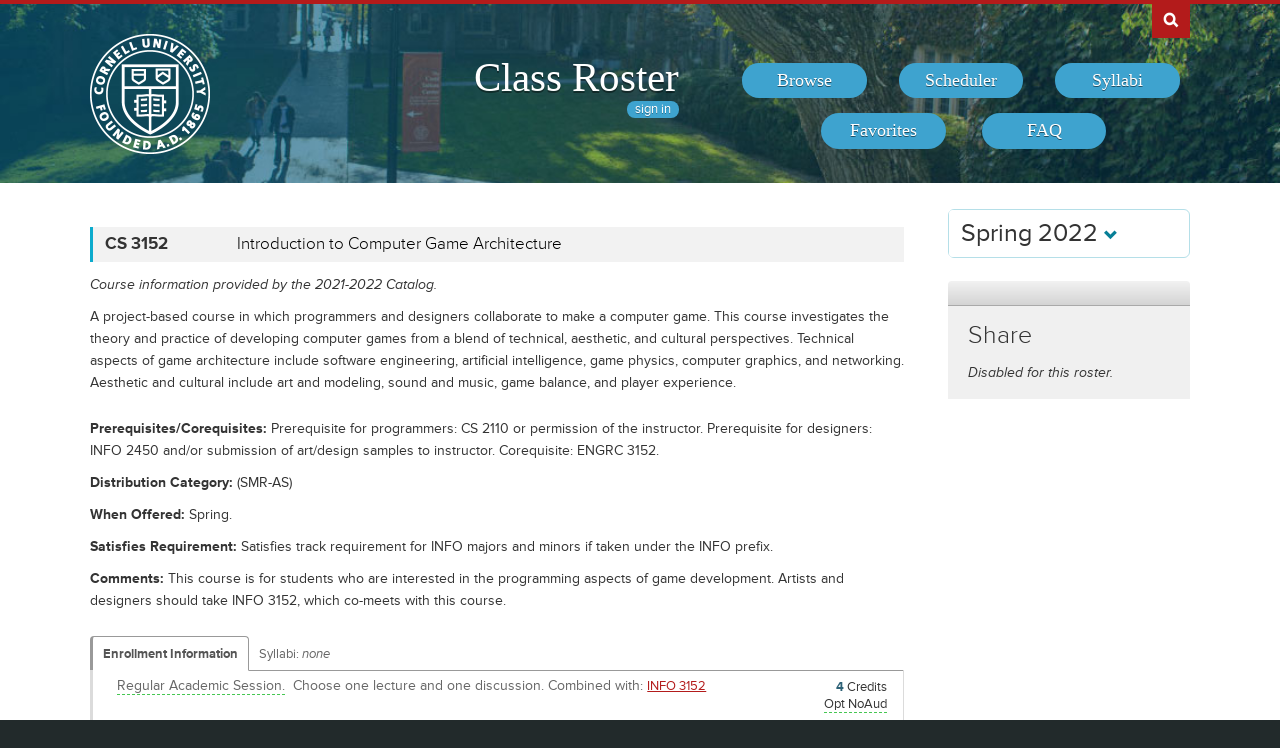

--- FILE ---
content_type: text/html; charset=UTF-8
request_url: https://classes.cornell.edu/browse/roster/SP22/class/CS/3152
body_size: 6679
content:
<!DOCTYPE html>
<html lang="en">
<head>
    <meta charset="UTF-8">
        <meta http-equiv="X-UA-Compatible" content="IE=edge,chrome=1">
    <meta name="viewport" content="width=device-width, initial-scale=1, maximum-scale=5">
    <title>Class Roster  - Spring 2022 - CS 3152</title>
    <meta property="og:image" content="/images/project/cuseal_full_red240.png">
    <meta name="twitter:image" content="/images/project/cuseal_full_red240.png">
    <meta name="twitter:card" content="summary">
    <meta name="application-name" content="Class Roster">
    <meta name="author" content="Cornell University, Office of the University Registrar">
    <meta name="copyright" content="Cornell University">
<meta property="og:title" content="Spring 2022 - CS 3152" />
<meta property="og:description" content="A project-based course in which programmers and designers collaborate to make a computer game. This course investigates the theory and practice of developing computer games from a blend of technical, aesthetic, and cultural perspectives. Technical aspects of game architecture include software engineering, artificial intelligence, game physics, computer graphics, and networking. Aesthetic and cultural include art and modeling, sound and music, game balance, and player experience." />
<meta name="twitter:title" content="Spring 2022 - CS 3152" />
<meta name="twitter:description" content="A project-based course in which programmers and designers collaborate to make a computer game. This course investigates the theory and practice of developing computer games from a blend of technical, aesthetic, and cultural perspectives. Technical aspects of game architecture include software engineering, artificial intelligence, game physics, computer graphics, and networking. Aesthetic and cultural include art and modeling, sound and music, game balance, and player experience." />
<meta name="description" content="Spring 2022 - CS 3152 - A project-based course in which programmers and designers collaborate to make a computer game. This course investigates the theory and practice of developing computer games from a blend of technical, aesthetic, and cultural perspectives. Technical aspects of game architecture include software engineering, artificial intelligence, game physics, computer graphics, and networking. Aesthetic and cultural include art and modeling, sound and music, game balance, and player experience." />
    <link rel="canonical" href="https://classes.cornell.edu/browse/roster/SP22/class/CS/3152" />
    <link rel="icon" type="image/x-icon" href="/images/favicon.ico">
    <link rel="stylesheet" type="text/css" media="all" href="/build//browse.4cc01578.css">
    <link rel="stylesheet" media="all" href="/third-party/select2-3.5.4/select2.css">
    <link rel="stylesheet" type="text/css" media="screen" href="/bundles/cusascommon/css/components.css">
    <script src="/dynamic-assets/SP22/RosterSharedConfig.js"></script>
    <script src="/build//runtime.16f8e42f.js"></script>
    <script src="/build//browse.eb08ceab.js"></script>
    <script src="/build/static/ClassRoster.abd8369e.js"></script>
    <script src="//use.typekit.net/fdu1kkn.js"></script>
    <script>
    try{Typekit.load();}catch(e){}
    var rosterLanding = false;
    var rosterUserLoggedIn = false;
    var rosterFavorites = [];
    var rosterTokens = { 'announcement': 'a', 'favorites': 'f' };
    var rosterSkipAnnouncements = false;

                        var rosterActive = {"slug":"SP22","isDefaultRoster":false,"strm":"2811","termBeginDttm":"2022-01-24T00:00:00-05:00","termEndDttm":"2022-05-21T00:00:00-04:00","descr":"Spring 2022","descrshort":"2022SP","defaultSessionCode":"1","defaultSessionBeginDttm":null,"defaultSessionEndDttm":null,"defaultCampus":"MAIN","defaultLocation":"ITH","defaultInstructionMode":"CT","includedCrseAttr":[],"sharing":false,"archiveMode":true,"superArchiveMode":true,"showFacility":"Y","syllabiFrozenMode":true,"schedulerEnabled":true,"syllabiEnabled":true,"refreshEnabled":false,"capRefreshEnabled":false,"classMaterialSupport":"N","classMaterialAutoAction":"0","lastModifiedDttm":"2025-10-31T08:58:00-04:00","version":{"status":"COMPLETE","referenceDttm":"2022-06-10T07:44:21-04:00","catalogDttm":"2022-06-09T19:14:04-04:00","descriptionSource":"CATALOG","showCatalogNote":true,"catalogCourseNote":null,"catalog":{"id":9,"descrshort":"COS 21-22","descr":"Courses of Study 2021-2022","acalogCatalogId":45,"version":{"status":"COMPLETE","startDttm":"2022-08-09T08:17:01-04:00","stopDttm":"2022-08-09T08:32:13-04:00"}}},"enrlDttm":"2022-06-10T07:45:52-04:00","plannerDttm":"2022-06-10T07:45:52-04:00","lastRefreshedDttm":"2022-06-10T07:46:26-04:00"};
    var rosterUrls = {'signIn': '/sign-in?returnUrl=/browse/roster/SP22/class/CS/3152',
                      'userData': '/browse/roster/SP22/user-data?currentPath=/browse/roster/ROSTER-REPLACE'
    };
    (function(i,s,o,g,r,a,m){i['GoogleAnalyticsObject']=r;i[r]=i[r]||function(){
        (i[r].q=i[r].q||[]).push(arguments)},i[r].l=1*new Date();a=s.createElement(o),
        m=s.getElementsByTagName(o)[0];a.async=1;a.src=g;m.parentNode.insertBefore(a,m)
        })(window,document,'script','//www.google-analytics.com/analytics.js','ga');
    ga('create', 'UA-54522258-1', 'auto');
    ga('require', 'linkid', 'linkid.js');
    ga('require', 'displayfeatures');
    ga('set', 'anonymizeIp', true);
    ga('set', 'dimension1', rosterActive.descr);
    </script>
</head>
<body class="roster flexible">
<nav id="skipnav" aria-label="Shortcuts">
    <a href="#aria-main" class="skip-link" tabindex="1">Skip to main content</a>
</nav>
<div id="search-box"><div id="search-box-wrap"><div id="search-box-content">
    <div id="cu-search" class="options" role="search" aria-label="Search cornell.edu">
        <form action="https://www.cornell.edu/search/">
            <div id="search-form">
                <label for="search-form-query">Search Cornell</label>
                <input type="text" id="search-form-query" name="q" value="" size="30">
                <input type="submit" id="search-form-submit" class="dropshadow" name="btnG" value="go">
            </div>
        </form>
    </div>
</div></div></div>

<div id="cu-identity" role="banner">
    <div id="cu-identity-content">
        <div>
            <div id="extras-button">
                <p><a href="#navigation">Extras</a></p>
            </div>
            <div id="search-button"><p><a href="#search-form">Search Cornell</a></p></div><hr>
            <div id="cu-seal"><a href="http://www.cornell.edu/"><img src="/images/project/cuseal_full_white240.png" alt="Cornell University" width="120" height="120"></a></div>

            <div id="navigation">
                <div id="titles">
                                            <h1><a href="/browse/roster/SP22">Class Roster</a></h1>
                    
                    <span id="authn-toggler"></span>
                </div>

                <h2><em>Section Menu</em></h2>
                <ul id="aria-main-nav" class="menu" role="menu" aria-label="(Main Navigation)">
                                    <li class="browse first"><a href="/browse/roster/SP22" role="menuitem"><span>Browse</span></a></li>
                    <li class="scheduler"><a href="/scheduler/roster/SP22" role="menuitem"><span>Scheduler</span></a></li>
                    <li class="syllabi"><a href="/syllabi-select/roster/SP22" role="menuitem"><span>Syllabi</span></a></li>
                    <li class="favorites"><a href="/favorites/roster/SP22" role="menuitem"><span>Favorites</span></a></li>
                    <li class="faq"><a href="/content/SP22/faq" role="menuitem"><span>FAQ</span></a></li>
                                    <li class="mobile-toggle"><a href="#aria-main-nav" aria-label="(Main Navigation)" role="menuitem"><span>Toggle Navigation</span></a></li>
                </ul>

            </div>
        </div>
    </div>
</div>
<div id="wrap" role="main" class="home">
    <div id="content-wrap">
        <div id="content">
            <div class="container" id="main">

                <div id="secondary-nav">
                                    <div id="term">
                                                <div class="academic-term dropdown">
                            <button class="btn btn-default dropdown-toggle" type="button" id="rosterDropdownMenu" data-toggle="dropdown" style="font-size:1.8em;">
                            Spring 2022
                            <span class="glyphicon glyphicon-chevron-down"></span>
                            </button>
                            <ul class="dropdown-menu" role="menu" aria-labelledby="rosterDropdownMenu" id="roster-list">
                                                                <li role="presentation">
                                                                <a role="menuitem" tabindex="-1" href="/browse/roster/SP26" data-toggle="tooltip" data-placement="top" data-original-title="2923">Spring 2026</a>
                                                                </li>
                                                            <li role="presentation">
                                                                <a role="menuitem" tabindex="-1" href="/browse/roster/WI26" data-toggle="tooltip" data-placement="top" data-original-title="2916">Winter 2026</a>
                                                                </li>
                                                            <li role="presentation">
                                                                <a role="menuitem" tabindex="-1" href="/browse/roster/FA25" data-toggle="tooltip" data-placement="top" data-original-title="2909">Fall 2025</a>
                                                                </li>
                                                            <li role="presentation">
                                                                <a role="menuitem" tabindex="-1" href="/browse/roster/SU25" data-toggle="tooltip" data-placement="top" data-original-title="2902">Summer 2025</a>
                                                                </li>
                                                            <li role="presentation" class="divider"></li>
                                <li role="presentation">
                                    <a role="menuitem" tabindex="-1" href="/browse/archived-rosters" data-toggle="tooltip" data-placement="top" data-original-title="Archived">Archived Rosters</a>
                                </li>
                            </ul>
                        </div>
                                            </div>
                                                <a id="mobile-omni-top" href="#wrap"><span>Back to Top</span></a>
                                    </div>

                <div id="main-body">
<!--[if lte IE 9]>
<div class="alert alert-danger" role="alert">For the best Class Roster experience, please use a modern browser, such as Chrome, Safari, Firefox, Edge, or IE11+.</div>
<![endif]-->
                    <div id="roster-alerts"></div>
                    <div id="roster-announcements"></div>
                    <div id="search-refresh" aria-live="polite">

    <h1 id="aria-main" class="sr-only">CS 3152</h1>
    

<script>
$(function() {
    $('[data-toggle="popover"]').popover({trigger: 'hover', placement: 'top', sanitize: false}); // html: false by default
});
</script>



<div class="print-version-info">
  <h4>Last Updated</h4>
  <ul class="square"><li>Schedule of Classes - June 10, 2022 7:44AM EDT</li><li>Course Catalog - June 9, 2022 7:14PM EDT</li></ul>
</div>

<h2 class="sans hidden">Classes</h2>

<div class="class-listing">


  <div id="waypoint-marker"></div>

    <div class="node" data-subject="" data-catalog-nbr="" data-crse-id="" data-crse-offer-nbr="" data-index="0"></div>


    <div class="node" role="region" aria-label="Course CS 3152" data-roster-slug="SP22" data-subject="CS" data-catalog-nbr="3152" data-crse-id="365339" data-crse-offer-nbr="1" data-index="1">
  <h3 class="sans" id="head-CS-3152">
    <a class="anchor" id="CS3152"></a>

    <div class="title-subjectcode">CS 3152</div>
    <div class="title-coursedescr"><a id="dtitle-CS3152" aria-label="CS 3152 - Introduction to Computer Game Architecture" href="/browse/roster/SP22/class/CS/3152">Introduction to Computer Game Architecture</a></div>

        <div class="clearfix"></div>
  </h3>

 <div id="shCS3152" class="share-target"></div>

  <h4 class="hidden">Course Description</h4>
   <!-- if showAllFields -->

    <p class="catalog-note">Course information provided by the 2021-2022 Catalog.
        </p>
    <p class="catalog-descr">
            A project-based course in which programmers and designers collaborate to make a computer game. This course investigates the theory and practice of developing computer games from a blend of technical, aesthetic, and cultural perspectives. Technical aspects of game architecture include software engineering, artificial intelligence, game physics, computer graphics, and networking. Aesthetic and cultural include art and modeling, sound and music, game balance, and player experience.
        </p><br />

<p><span class="catalog-precoreq"><span class="catalog-prompt">Prerequisites/Corequisites</span> Prerequisite for programmers: CS 2110 or permission of the instructor. Prerequisite for designers: INFO 2450 and/or submission of art/design samples to instructor. Corequisite: ENGRC 3152.</span></p>

<p><span class="catalog-distr"><span class="catalog-prompt">Distribution Category</span> (SMR-AS)</span></p>

   <p><span class="catalog-when-offered"><span class="catalog-prompt">When Offered</span> Spring.</span></p>
<p><span class="catalog-satisfies"><span class="catalog-prompt">Satisfies Requirement</span> Satisfies track requirement for INFO majors and minors if taken under the INFO prefix.</span></p>
<p><span class="catalog-comments"><span class="catalog-prompt">Comments</span> This course is for students who are interested in the programming aspects of game development. Artists and designers should take INFO 3152, which co-meets with this course.</span></p>


  <p class="sections-toggle">
    <a class="sections-toggler" href="#">View Enrollment Information</a>
  </p>

  
  <div class="sections" style="margin-top: 1.5rem;">

      <div class="enrlgrp">
      <div class="enrlgrp-header ">
        <button type="button" class="btn-link enrlgrp-details tab active" aria-label="Displays enrollment information for these components"
          data-tab="details" data-subject="CS" data-catalogNbr="3152">Enrollment Information</button>
                <div class="enrlgrp-syllabi" aria-label="Opens links to any syllabi in a dialog box">Syllabi:
                      <em>none</em>
                  </div>
        <div class="clearfix"></div>
      </div>
      <div class="group heavy-left">

          <ul class="enroll-header">
            <li class="enroll-info"><p class="heading">&nbsp;
          <em class="tooltip-iws" data-toggle="popover" data-content="01/24/2022 - 05/21/2022 unless otherwise indicated.">Regular Academic Session.</em>&nbsp;
                  <em>Choose one lecture and  one discussion. </em>
                          <em>
          Combined with:
          <a href="/browse/roster/SP22/class/INFO/3152">INFO 3152</a>          </em>
                </p>
            </li>
            <li class="credit-info">
                <h5 class="hidden">Credits and Grading Basis</h5>
                <p><span class="credits"><span class="credit-val">4</span> Credits
                </span>
                <span class="tooltip-iws" data-toggle="popover" data-content="Letter or S/U grades (no audit)"  title="Grading">Opt NoAud<span class="hidden">(Letter or S/U grades (no audit))</span></span>
                </p>
            </li>
        </ul>

<ul class="section active-tab-details" style="position: relative;" aria-label="Class Section LEC 001">

  
      <li class="class-numbers">
        <h5 class="hidden">Class Number &amp; Section Details</h5>
        <p><strong class="tooltip-iws" data-toggle="popover" data-content="10175" title="Class Number">10175</strong>
        <span class="course-repeater">CS 3152&nbsp;&nbsp;</span>
        <em class="tooltip-iws" data-toggle="popover" data-content="Lecture" title="Component">LEC</em> 001
        <span class="favorite fav-10175"><a class="tooltip-iws" data-toggle="popover" data-content="Add to Favorites" aria-label="Add to Favorites" href="#" data-class-nbr="10175" data-ssr-component="LEC" data-section="001"></a></span>
            </p>
      </li>

      <li class="section-alt section-alt-details consent"><a class="tooltip-iws" data-toggle="popover" data-content="Instructor Consent Required (Add)"></a>
          </li>
      <li class="section-alt section-alt-textbooks consent hidden">&nbsp;</li>

      <li class="meeting-pattern">
        <h5 class="hidden">Meeting Pattern</h5>
        <ul class="meetings  meetings-first">

      
      <li class="section-alt section-alt-details dates">
        <span class="pattern">
        <span class="pattern-only"><span class="tooltip-iws" data-toggle="popover" data-content="Mon, Wed &amp; Fri">MWF</span></span>
        <time class="time">10:10am - 11:00am</time>        </span>
                              <a class="facility-search" href="http://www.cornell.edu/about/maps/?q=Upson%20Hall#CUmap" target="_blank" rel="nofollow">Upson Hall 142</a>
                                  </li>
      <li class="section-alt section-alt-details date-range">
          Jan 24 - May 10, 2022
                </li>

      <li class="instructors"><h5 class="hidden">Instructors</h5>
    <p><span class="tooltip-iws" data-toggle="popover" data-content="Walker White (wmw2)">White, W</span></p>          </li>
    </ul>
           </li> 
      <li class="section-alt section-alt-details open-status" tabindex="0">
                    <span class="tooltip-iws open-status-open-archive-tt" data-toggle="popover" data-content="Open (archived)"><span class="fa fa-circle open-status-archive"></span></span>
            </li>

            <li class="section-alt section-alt-textbooks store-link-column hidden"></li>

    <li class="section-alt section-alt-textbooks section-textbooks hidden">
            <p style="padding-top: 3px; margin-bottom: 6px;">
      <strong class="text-muted">To be determined.</strong> There are currently no textbooks/materials listed, or no textbooks/materials
      required, for this section. Additional information may be found on the syllabus provided by your professor.
    </p>
        <div class="notes" style="margin-bottom: 6px;">
      <p>For the most current information about textbooks, including the timing and options for purchase, see the
      <a href="https://www.cornellstore.com/about-textbooks" target="_blank">Cornell Store</a>.</p>
    </div>
  </li> 
  <li class="section-alt section-alt-details notes" title="Additional Information">
    <h5 class="hidden">Additional Information</h5>
      <p><span class="instr-mode">Instruction Mode: In Person</span></p>
              <p>Admittance to CS/INFO 3152 is by instructor permission only. Students who would like to obtain permission must submit an application. The application is available online at <a href="http://gdiac.cs.cornell.edu/courses/application" target="_blank" rel="nofollow">http://gdiac.cs.cornell.edu/courses/application</a><br /></p>
        <p class="print-only">Instructor Consent Required (Add)</p>
                </li>

</ul>
<div class="clear"></div>
<ul class="section active-tab-details" style="position: relative;" aria-label="Class Section DIS 201">

  
      <li class="class-numbers">
        <h5 class="hidden">Class Number &amp; Section Details</h5>
        <p><strong class="tooltip-iws" data-toggle="popover" data-content="10176" title="Class Number">10176</strong>
        <span class="course-repeater">CS 3152&nbsp;&nbsp;</span>
        <em class="tooltip-iws" data-toggle="popover" data-content="Discussion" title="Component">DIS</em> 201
        <span class="favorite fav-10176"><a class="tooltip-iws" data-toggle="popover" data-content="Add to Favorites" aria-label="Add to Favorites" href="#" data-class-nbr="10176" data-ssr-component="DIS" data-section="201"></a></span>
            </p>
      </li>

      <li class="section-alt section-alt-details consent"><a class="tooltip-iws" data-toggle="popover" data-content="Instructor Consent Required (Add)"></a>
          </li>
      <li class="section-alt section-alt-textbooks consent hidden">&nbsp;</li>

      <li class="meeting-pattern">
        <h5 class="hidden">Meeting Pattern</h5>
        <ul class="meetings  meetings-first">

      
      <li class="section-alt section-alt-details dates">
        <span class="pattern">
        <span class="pattern-only"><span class="tooltip-iws" data-toggle="popover" data-content="Tues &amp; Thurs">TR</span></span>
        <time class="time">11:20am - 12:10pm</time>        </span>
                              <a class="facility-search" href="http://www.cornell.edu/about/maps/?q=Statler%20Hall#CUmap" target="_blank" rel="nofollow">Statler Hall 398</a>
                                  </li>
      <li class="section-alt section-alt-details date-range">
          Jan 24 - May 10, 2022
                </li>

      <li class="instructors"><h5 class="hidden">Instructors</h5>
    <p><span class="tooltip-iws" data-toggle="popover" data-content="Walker White (wmw2)">White, W</span></p>          </li>
    </ul>
           </li> 
      <li class="section-alt section-alt-details open-status" tabindex="0">
                    <span class="tooltip-iws open-status-open-archive-tt" data-toggle="popover" data-content="Open (archived)"><span class="fa fa-circle open-status-archive"></span></span>
            </li>

            <li class="section-alt section-alt-textbooks store-link-column hidden"></li>

    <li class="section-alt section-alt-textbooks section-textbooks hidden">
            <p style="padding-top: 3px; margin-bottom: 6px;">
      <strong class="text-muted">To be determined.</strong> There are currently no textbooks/materials listed, or no textbooks/materials
      required, for this section. Additional information may be found on the syllabus provided by your professor.
    </p>
        <div class="notes" style="margin-bottom: 6px;">
      <p>For the most current information about textbooks, including the timing and options for purchase, see the
      <a href="https://www.cornellstore.com/about-textbooks" target="_blank">Cornell Store</a>.</p>
    </div>
  </li> 
  <li class="section-alt section-alt-details notes" title="Additional Information">
    <h5 class="hidden">Additional Information</h5>
      <p><span class="instr-mode">Instruction Mode: In Person</span></p>
              <p></p>
        <p class="print-only">Instructor Consent Required (Add)</p>
                </li>

</ul>
<div class="clear"></div>
<ul class="section active-tab-details" style="position: relative;" aria-label="Class Section DIS 202">

  
      <li class="class-numbers">
        <h5 class="hidden">Class Number &amp; Section Details</h5>
        <p><strong class="tooltip-iws" data-toggle="popover" data-content="10177" title="Class Number">10177</strong>
        <span class="course-repeater">CS 3152&nbsp;&nbsp;</span>
        <em class="tooltip-iws" data-toggle="popover" data-content="Discussion" title="Component">DIS</em> 202
        <span class="favorite fav-10177"><a class="tooltip-iws" data-toggle="popover" data-content="Add to Favorites" aria-label="Add to Favorites" href="#" data-class-nbr="10177" data-ssr-component="DIS" data-section="202"></a></span>
            </p>
      </li>

      <li class="section-alt section-alt-details consent"><a class="tooltip-iws" data-toggle="popover" data-content="Instructor Consent Required (Add)"></a>
          </li>
      <li class="section-alt section-alt-textbooks consent hidden">&nbsp;</li>

      <li class="meeting-pattern">
        <h5 class="hidden">Meeting Pattern</h5>
        <ul class="meetings  meetings-first">

      
      <li class="section-alt section-alt-details dates">
        <span class="pattern">
        <span class="pattern-only"><span class="tooltip-iws" data-toggle="popover" data-content="Tues &amp; Thurs">TR</span></span>
        <time class="time">12:25pm - 1:15pm</time>        </span>
                              <a class="facility-search" href="http://www.cornell.edu/about/maps/?q=Snee%20Hall#CUmap" target="_blank" rel="nofollow">Snee Hall Geological Sci 1120</a>
                                  </li>
      <li class="section-alt section-alt-details date-range">
          Jan 24 - May 10, 2022
                </li>

      <li class="instructors"><h5 class="hidden">Instructors</h5>
    <p><span class="tooltip-iws" data-toggle="popover" data-content="Walker White (wmw2)">White, W</span></p>          </li>
    </ul>
           </li> 
      <li class="section-alt section-alt-details open-status" tabindex="0">
                    <span class="tooltip-iws open-status-closed-archive-tt" data-toggle="popover" data-content="Closed (archived)"><span class="fa fa-square open-status-archive"></span></span>
            </li>

            <li class="section-alt section-alt-textbooks store-link-column hidden"></li>

    <li class="section-alt section-alt-textbooks section-textbooks hidden">
            <p style="padding-top: 3px; margin-bottom: 6px;">
      <strong class="text-muted">To be determined.</strong> There are currently no textbooks/materials listed, or no textbooks/materials
      required, for this section. Additional information may be found on the syllabus provided by your professor.
    </p>
        <div class="notes" style="margin-bottom: 6px;">
      <p>For the most current information about textbooks, including the timing and options for purchase, see the
      <a href="https://www.cornellstore.com/about-textbooks" target="_blank">Cornell Store</a>.</p>
    </div>
  </li> 
  <li class="section-alt section-alt-details notes" title="Additional Information">
    <h5 class="hidden">Additional Information</h5>
      <p><span class="instr-mode">Instruction Mode: In Person</span></p>
              <p></p>
        <p class="print-only">Instructor Consent Required (Add)</p>
                </li>

</ul>
<div class="clear"></div>
       </div>
      <div class="clearfix"></div>
    </div>
         <div class="clearfix"></div>
  </div>
  <div class="node-footer" data-subject="CS" data-catalog-nbr="3152" data-crse-id="365339" data-crse-offer-nbr="1" data-index="1"></div>
</div>

</div>


                   </div>
                </div>

                                <div id="secondary" role="complementary">

    <h2 class="section sans">Share</h2>

            <p><em>Disabled for this roster.</em></p>
    
</div>

                <div id="browseSyllabiModal" class="modal fade" tabindex="-1" role="dialog" aria-labelledby="browseSyllabiModalLabel" aria-modal="true" aria-hidden="true">
                    <div class="modal-dialog">
                        <div class="modal-content">
                            <div class="modal-header">
                                <button type="button" class="close" data-dismiss="modal" aria-label="Close"><span aria-hidden="true">&times;</span></button>
                                <h2 class="modal-title" id="browseSyllabiModalLabel">Available Syllabi</h2>
                            </div>
                            <div class="modal-body" id="browseSyllabiModalDetails">
                            </div>
                            <div class="modal-footer">
                                <button type="button" class="btn btn-error" data-dismiss="modal">Close</button>
                            </div>
                        </div>
                    </div>
                </div>
            </div>            </div>     </div></div>
<div id="footer" role="contentinfo" aria-label="Footer">
    <div id="footer-content">
        <h2>About the Class Roster</h2>

        <div id="roster-footer-dynamic"></div>

        <p>The schedule of classes is maintained by the <a class="footer-link" href="https://registrar.cornell.edu/">Office of the University Registrar</a>.
            Current and future academic terms are updated <a class="footer-link" href="/browse/last-updated">daily</a>.
            Additional detail on Cornell University's diverse academic programs and resources can be found in the <a class="footer-link" href="https://catalog.cornell.edu/">Catalog</a>.
            Visit The Cornell Store for <a class="footer-link" href="https://www.cornellstore.com/about-textbooks" target="_blank">textbook information</a>.</p>

        <p>Please contact <a class="footer-link" href="mailto:coursenroll@cornell.edu">coursenroll@cornell.edu</a> with questions or feedback.</p>

        <p>If you have a disability and are having trouble accessing information on this website or need materials in an alternate format, contact <a class="footer-link" href="mailto:web-accessibility@cornell.edu">web-accessibility@cornell.edu</a> for assistance.</p>

        <p>With a founding principle of "... any person ... any study," Cornell is an <a class="footer-link" href="https://hr.cornell.edu/about/workplace-rights/equal-education-and-employment">equal opportunity employer and educator</a>.</p>

        <p><a class="footer-link" href="http://www.cornell.edu">Cornell University</a> &copy;2026</p>
    </div>
</div>
<script src="//s7.addthis.com/js/300/addthis_widget.js#pubid=ra-540f5b9a5201441d"></script>
<script>
$(function() {
    rosterInit();
});
</script>
<script>
  $(function() {
    new Clipboard('.btn-clipboard');
  });
</script>
</body>
</html>
